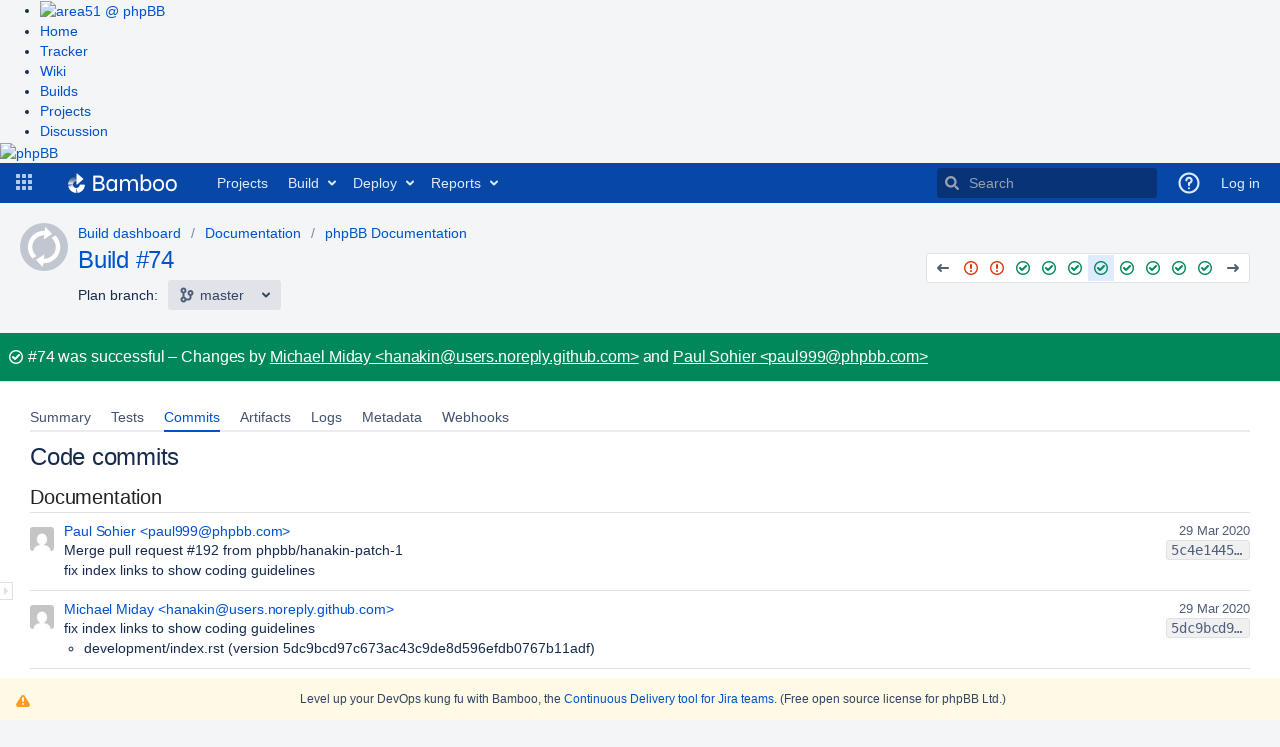

--- FILE ---
content_type: text/javascript
request_url: https://bamboo.phpbb.com/s/d41d8cd98f00b204e9800998ecf8427e-CDN/90224/1xwkylm/e86754b8217016a56c5b88b4d91f55e7/_/download/contextbatch/js/browser-metrics-plugin.contrib,-_super,-bamboo.result.quarantine,-aui,-bamboo.result,-atl.general/batch.js?plugins.jquery.migrate.load.disabled=false
body_size: 6992
content:
WRMCB=function(e){var c=console;if(c&&c.log&&c.error){c.log('Error running batched script.');c.error(e);}}
;
try {
/* module-key = 'com.atlassian.plugins.browser.metrics.browser-metrics-plugin:impl', location = 'browser-metrics-aa-beacon/impl.js' */
!function(e,r){"use strict";const t=e=>"number"==typeof e;const n=e=>"string"==typeof e,a=e=>""+Math.floor(e);const o=(e,r)=>{Object.keys(e).forEach((t=>{r(t,e[t])}))};function s(e){return Object.keys(e).length}class i{constructor(){this.children={},this.values=[]}add(e,r){0==e.length?this.values.push(r):(this.children.hasOwnProperty(e[0])||(this.children[e[0]]=new i),this.children[e[0]].add(e.substr(1),r))}toTrieObject(){let e={};return o(this.children,((r,t)=>{e[r]=t.toTrieObject()})),0===this.values.length?e:0===s(this.children)?this.values:[e,this.values]}condensed(){let e=new i;return e.values=this.values.concat(),o(this.children,((r,t)=>{let n=t.condensed();0===n.values.length&&1===s(n.children)?o(n.children,((t,n)=>{e.children[r+t]=n})):e.children[r]=n})),e}}const d={other:0,img:1,link:2,script:3,css:4,xmlhttprequest:5};function u(e){return(e=Math.floor(e||0))>0?e.toString(36):""}let l="unloadEventStart,unloadEventEnd,redirectStart,redirectEnd,fetchStart,domainLookupStart,domainLookupEnd,connectStart,connectEnd,secureConnectionStart,requestStart,responseStart,responseEnd,domLoading,domInteractive,domContentLoadedEventStart,domContentLoadedEventEnd,domComplete,loadEventStart,loadEventEnd".split(",");r.addReportMarshaller((e=>{var r={};return Object.keys(e).forEach((a=>{var o=e[a];(t(o)||(e=>"boolean"==typeof e)(o)||n(o)||null===o)&&(r[a]=o)})),r})),r.addReportMarshaller((e=>({elementTimings:JSON.stringify(e.elementTimings)}))),r.addReportMarshaller((e=>{if(function(e){return t(e.apdex)}(e))return{apdex:""+e.apdex}})),r.addReportMarshaller((e=>{if(function(e){return t(e.firstPaint)}(e))return{firstPaint:a(e.firstPaint)}})),r.addReportMarshaller((e=>{if(function(e){return"boolean"==typeof e.isInitial}(e))return{isInitial:""+e.isInitial}})),r.addReportMarshaller((e=>{if(function(e){return n(e.journeyId)}(e))return{journeyId:e.journeyId}})),r.addReportMarshaller((e=>{if(function(e){return n(e.key)}(e))return{key:e.key}})),r.addReportMarshaller((e=>{if(function(e){return t(e.navigationType)}(e))return{navigationType:""+e.navigationType}})),r.addReportMarshaller((e=>{if(function(e){return t(e.readyForUser)}(e))return{readyForUser:a(e.readyForUser)}})),r.addReportMarshaller((e=>{if(function(e){return t(e.redirectCount)}(e))return{redirectCount:""+e.redirectCount}})),r.addReportMarshaller((e=>{if(function(e){return t(e.resourceLoadedEnd)}(e))return{resourceLoadedEnd:a(e.resourceLoadedEnd)}})),r.addReportMarshaller((e=>{if(function(e){return Array.isArray(e.resourceTiming)}(e)){let t=new i;return e.resourceTiming.forEach((e=>{let n=r.cleanUrl(e.name);t.add(n||"☠",function(e){return[d[e.initiatorType]||-1,u(e.startTime),u(e.responseEnd),u(e.responseStart),u(e.requestStart),u(e.connectEnd),u(e.secureConnectionStart),u(e.connectStart),u(e.domainLookupEnd),u(e.domainLookupStart),u(e.redirectEnd),u(e.redirectStart)].join(",").replace(/,+$/,"")}(e))})),{resourceTiming:JSON.stringify(t.condensed().toTrieObject())}}})),r.addReportMarshaller((e=>{if(function(e){return t(e.threshold)}(e))return{threshold:a(e.threshold)}})),r.addReportMarshaller((e=>{let r={};return l.forEach((n=>{t(e[n])&&(r[n]=a(e[n]))})),r})),r.addReportMarshaller((e=>{if(function(e){return n(e.userAgent)}(e))return{userAgent:e.userAgent}})),r.addReportMarshaller((e=>{if(function(e){return"object"==typeof e.marks}(e)){let r={},t={marks:{},measures:{}};return e.marks.forEach((e=>{t.marks[e.name]=t.marks[e.name]||[],t.marks[e.name].push(Math.floor(e.time))})),o(t.marks,((e,t)=>{r["mark."+e]=JSON.stringify(t)})),e.measures.forEach((e=>{t.measures[e.name]=t.measures[e.name]||[],t.measures[e.name].push([Math.floor(e.startTime),Math.floor(e.duration)])})),o(t.measures,((e,t)=>{r["measure."+e]=JSON.stringify(t)})),r.userTimingRaw=JSON.stringify({marks:t.marks,measures:t.measures}),r}}));e.subscribe((e=>{r.beacon(e.report)}))}(window["browser-metrics"],window["browser-metrics-aa-beacon"]);

}catch(e){WRMCB(e)};
;
try {
/* module-key = 'com.atlassian.plugins.browser.metrics.browser-metrics-plugin:impl', location = 'impl.js' */
!function(e,t){"use strict";let n=window;var r;try{r=n.require("jquery")}catch(e){r=n.jQuery}var i=r;const o=/^(?:https?:)?\/\/[^\.]+\.cloudfront\.net\/p\/([^\/]+)\/main\.js$/,a=/^(?:https?:)?\/\/aes-artifacts--cdn\.[^\.]+\.atlassian\.io\/hashed\/([^\/]+)\/.+\.js$/;const s=function(){let e=i.Deferred();return i((function(){let t=[];Array.prototype.slice.call(n.document.getElementsByTagName("script")||[]).forEach((e=>{let n=e.getAttribute("src"),r=n&&(n.match(a)||n.match(o));if(r&&r.length>1){let n=r[1];t.push({name:n,async:e.async})}})),e.resolve(t)})),e.promise()}().then((e=>({experiments:e})));let c=function(){return s};const u=e=>{if(function(e){return Array.isArray(e.experiments)}(e))return{experiments:JSON.stringify(e.experiments.map((e=>[e.name,e.async?1:0])))}},d=["android","applewebkit","baiduspider","bingbot","build","chrome","compatible","edge","electron","explorer","firefox","gecko","googlebot","iemobile","intel","ipad","iphone","khtml","konqueror","like","linux","mac","macintosh","maxthon","microsoft","mini","mobi","mobile","mozilla","msie","mwendo","nt","opera","opr","os","phone","playstation","presto","rv","safari","samsung","thunderbird","trident","ubuntu","ucbrowser","unix","version","vivo","win","win64","windows","wow64","x","x11","x64","x86","x86_64","xbox"];function f(e){const t=e.toLowerCase().replace(/[;,()+]/g,"");return function(e){return!!e.match(/^[0-9.,_%\-]+$/)}(t)||-1!==d.indexOf(t)?e:""}function l(e){const t=/[\s\/:]/g,n=e.match(t);return null===n?f(e):e.split(t).map(f).reduce(((e,t)=>e+n.shift()+t))}const m=e=>{if(e.userAgent)return{userAgent:l(e.userAgent)}};let p=/^(true|false|\d+)$/gi,v=/([&?][^&=]+)(=?)([^&#]*)/g,y=e=>e.replace(v,((e,t,n,r)=>t+n+((e=>!!e.match(p))(r)?r:"☠"))),g=/(\/s\/).+(\/_\/)/;const h=/^https:\/\/[^.]+\.cloudfront.net\/[^/]+(\/wiki)?\/s\//g,b=e=>e.match(h)?e=(e=>e.replace(g,((e,t,n)=>t+"☠"+n)))(e=y(e)):"",E=/^https:\/\/d2kryfvs3op226\.cloudfront\.net\/[a-f0-9]+\.[a-z]+$/g,w=e=>e.match(E)?e:"",x=/^https:\/\/[^\/]+\.atl-paas.net\//g,T=e=>e.match(x)?e:""
/*! *****************************************************************************
    Copyright (c) Microsoft Corporation.

    Permission to use, copy, modify, and/or distribute this software for any
    purpose with or without fee is hereby granted.

    THE SOFTWARE IS PROVIDED "AS IS" AND THE AUTHOR DISCLAIMS ALL WARRANTIES WITH
    REGARD TO THIS SOFTWARE INCLUDING ALL IMPLIED WARRANTIES OF MERCHANTABILITY
    AND FITNESS. IN NO EVENT SHALL THE AUTHOR BE LIABLE FOR ANY SPECIAL, DIRECT,
    INDIRECT, OR CONSEQUENTIAL DAMAGES OR ANY DAMAGES WHATSOEVER RESULTING FROM
    LOSS OF USE, DATA OR PROFITS, WHETHER IN AN ACTION OF CONTRACT, NEGLIGENCE OR
    OTHER TORTIOUS ACTION, ARISING OUT OF OR IN CONNECTION WITH THE USE OR
    PERFORMANCE OF THIS SOFTWARE.
    ***************************************************************************** */;function S(e,t){var n={};for(var r in e)Object.prototype.hasOwnProperty.call(e,r)&&t.indexOf(r)<0&&(n[r]=e[r]);if(null!=e&&"function"==typeof Object.getOwnPropertySymbols){var i=0;for(r=Object.getOwnPropertySymbols(e);i<r.length;i++)t.indexOf(r[i])<0&&Object.prototype.propertyIsEnumerable.call(e,r[i])&&(n[r[i]]=e[r[i]])}return n}function P(e,t,n,r){return new(n||(n=Promise))((function(i,o){function a(e){try{c(r.next(e))}catch(e){o(e)}}function s(e){try{c(r.throw(e))}catch(e){o(e)}}function c(e){var t;e.done?i(e.value):(t=e.value,t instanceof n?t:new n((function(e){e(t)}))).then(a,s)}c((r=r.apply(e,t||[])).next())}))}var I=function(e,t){return{name:e,value:void 0===t?-1:t,delta:0,entries:[],id:"v2-".concat(Date.now(),"-").concat(Math.floor(8999999999999*Math.random())+1e12)}},k=function(e){addEventListener("pageshow",(function(t){t.persisted&&e(t)}),!0)},L=function(e,t,n){var r;return function(i){t.value>=0&&(i||n)&&(t.delta=t.value-(r||0),(t.delta||void 0===r)&&(r=t.value,e(t)))}},O=-1,M=function(){return"hidden"===document.visibilityState?0:1/0},B=function(){var e,t,n;e=function(e){var t=e.timeStamp;O=t},t=!0,n=function n(r){"pagehide"!==r.type&&"hidden"!==document.visibilityState||(e(r),t&&(removeEventListener("visibilitychange",n,!0),removeEventListener("pagehide",n,!0)))},addEventListener("visibilitychange",n,!0),addEventListener("pagehide",n,!0)},C=function(){return O<0&&(O=M(),B(),k((function(){setTimeout((function(){O=M(),B()}),0)}))),{get firstHiddenTime(){return O}}};const j=(e,t,n,r=(()=>!1))=>{let i=null;return o=>(i=i||new Promise((e=>{t((t=>{e(t)}))})),r(o)?Promise.reject():i.then((t=>({[e]:n(t)}))))};function A(e){var t;return null===(t=null===PerformanceObserver||void 0===PerformanceObserver?void 0:PerformanceObserver.supportedEntryTypes)||void 0===t?void 0:t.includes(e)}const F=j("fcp",(function(e,t){var n,r=C(),i=I("FCP"),o=function(e){"first-contentful-paint"===e.name&&(s&&s.disconnect(),e.startTime<r.firstHiddenTime&&(i.value=e.startTime,i.entries.push(e),n(!0)))},a=window.performance&&performance.getEntriesByName&&performance.getEntriesByName("first-contentful-paint")[0],s=a?null:function(e,t){try{if(PerformanceObserver.supportedEntryTypes.includes(e)){if("first-input"===e&&!("PerformanceEventTiming"in self))return;var n=new PerformanceObserver((function(e){return e.getEntries().map(t)}));return n.observe({type:e,buffered:!0}),n}}catch(e){}}("paint",o);(a||s)&&(n=L(e,i,t),a&&o(a),k((function(r){i=I("FCP"),n=L(e,i,t),requestAnimationFrame((function(){requestAnimationFrame((function(){i.value=performance.now()-r.timeStamp,n(!0)}))}))})))}),(e=>e.value),(e=>{const t=["hidden","mixed"].includes(e.observations.pageVisibility),n=!e.isInitial;return!A("paint")||t||n})),q=j("ttfb",(function(e){var t,n=I("TTFB");t=function(){try{var t=performance.getEntriesByType("navigation")[0]||function(){var e=performance.timing,t={entryType:"navigation",startTime:0};for(var n in e)"navigationStart"!==n&&"toJSON"!==n&&(t[n]=Math.max(e[n]-e.navigationStart,0));return t}();if(n.value=n.delta=t.responseStart,n.value<0||n.value>performance.now())return;n.entries=[t],e(n)}catch(e){}},"complete"===document.readyState?setTimeout(t,0):addEventListener("load",(function(){return setTimeout(t,0)}))}),(e=>e.value),(e=>!e.isInitial));function $(e){return{readyForUser:e.end-e.start}}function R(e,t){return new Promise((function(n){var r;function i(){var t=e();void 0!==t&&(clearInterval(r),n(t))}r=setInterval(i,t),i()}))}const V=()=>window;var U=window;const N=()=>V().performance;function D(){const e=N().getEntriesByType("paint");if(e.length){const t=e.find((e=>"first-paint"===e.name));return t?t.startTime:"not supported"}}var z="browser-metrics-journey";function _(){const e=V();return e.performance&&e.performance.navigation&&e.performance.timing&&void 0!==e.performance.timing.navigationStart}function H(e){return"function"==typeof e}function J(){}function Q(){const e=N();return e&&H(e.getEntriesByType)}var G=[];function K(){return N().getEntriesByType("resource").filter((function(e){return"img"!==e.initiatorType}))}function W(){return Q()?G.concat(K()):[]}!function(e){const t=N();var n=t.onresourcetimingbufferfull||J;H(t.addEventListener)?t.addEventListener("resourcetimingbufferfull",e):t.onresourcetimingbufferfull=function(){e(),n()}}((function(){const e=N();H(e.clearResourceTimings)&&(G=K(),e.clearResourceTimings())}));var X,Y="unloadEventStart,unloadEventEnd,redirectStart,redirectEnd,fetchStart,domainLookupStart,domainLookupEnd,connectStart,connectEnd,secureConnectionStart,requestStart,responseStart,responseEnd,domLoading,domInteractive,domContentLoadedEventStart,domContentLoadedEventEnd,domComplete,loadEventStart,loadEventEnd".split(",");function Z(){const e=N().timing;var t=e.loadEventEnd>0,n={};if(t)return Y.forEach((function(t){var r=e[t];r>0&&(n[t]=r-e.navigationStart)})),n}function ee(){return _()?(void 0===X&&(X=R(Z,250)),X):Promise.reject("The navigation timing API is required to produce a report for this transition.")}function te(){var e=U.document.querySelectorAll("script[src][async]");return Array.prototype.map.call(e,(function(e){return function(e){var t=U.document.createElement("a");return t.href=e,t.href}(e.src)}))}function ne(){var e=te();return ee().then((function(t){return W().filter((function(e){return"link"===e.initiatorType||"script"===e.initiatorType})).filter((function(e){return e.responseEnd<t.domContentLoadedEventStart})).filter((function(t){return"script"!==t.initiatorType||-1===e.indexOf(t.name)}))}))}var re="duration,initiatorType,name".split(","),ie="startTime,connectEnd,connectStart,domainLookupEnd,domainLookupStart,fetchStart,redirectEnd,redirectStart,requestStart,responseEnd,responseStart,secureConnectionStart".split(",");function oe(e,t,n){void 0!==n&&(e[t]=n)}const ae=[F,q,function({observations:e}){return void 0===e.pageVisibility?{}:{pageVisibility:e.pageVisibility}},function({entityId:e}){return e?{entityId:e}:{}},function(e){return{key:e.key}},function(e){return{isInitial:e.isInitial}},function(e){return{threshold:e.threshold}},function(e){const t={},n=function(e,t){try{if(A(e)){const n=new PerformanceObserver((e=>e.getEntries().map(t)));return n.observe({type:e,buffered:!0}),n}}catch(e){console.debug("[BM]","observePerformance",e)}}("element",(({startTime:n,identifier:r})=>{let i=n>=e.start&&n<=e.extendedEnd?n:void 0;t.hasOwnProperty(r)?t[r]<i&&(t[r]=i):i&&(t[r]=i)}));return new Promise((e=>{setTimeout((()=>{e({elementTimings:t}),null==n||n.disconnect()}),250)}))},function(){const{deviceMemory:e,hardwareConcurrency:t}=window.navigator,n={};return oe(n,"userDeviceMemory",e),oe(n,"userDeviceProcessors",t),n},function(e){var t=$(e),n=e.threshold,r=4*e.threshold;return{apdex:t.readyForUser<=n?1:t.readyForUser<=r?.5:0}},function(e){if(N())return e.isInitial?(V().top===V().self&&"PerformancePaintTiming"in V()?R(D,250):Promise.reject("The browser does not have PerformancePaintTiming metric")).then((function(e){return{firstPaint:e}}),(function(){return{}})):{}},function(){const e=V();return void 0===e.sessionStorage?Promise.reject("sessionStorage is required to produce a report for this transition."):(null===e.sessionStorage.getItem(z)&&e.sessionStorage.setItem(z,"xxxxxxxx-xxxx-4xxx-yxxx-xxxxxxxxxxxx".replace(/[xy]/g,(function(e){var t=16*V().Math.random()|0;return("x"===e?t:3&t|8).toString(16)}))),Promise.resolve({journeyId:e.sessionStorage.getItem(z)}))},function(e){var t={};const n=V();return e.isInitial&&_()&&(t.navigationType=n.performance.navigation.type),t},$,function(e){var t={};const n=V();if(e.isInitial){if(!_())return Promise.reject("The navigation timing API is required to produce a report for this transition.");void 0!==n.performance.navigation.redirectCount&&(t.redirectCount=n.performance.navigation.redirectCount)}return Promise.resolve(t)},function(e){return e.isInitial?ne().then((function(e){return 0===e.length?{resourceLoadedEnd:null}:{resourceLoadedEnd:e.map((function(e){return e.responseEnd})).reduce((function(e,t){return Math.max(e,t)}))}})):{}},function(e){return e.isInitial?ne().then((function(e){if(0===e.length)return{resourceLoadedStart:null};var t=e.map((function(e){return e.startTime}));return{resourceLoadedStart:Math.min.apply(Math,t)}})):{}},function(e){return Q()?{resourceTiming:W().filter((function(t){var n=t.responseEnd;return n>=e.start&&n<=e.extendedEnd&&t.startTime>=e.start})).map((function(t){var n={};return re.forEach((function(e){n[e]=t[e]})),ie.forEach((function(r){n[r]=t[r]>0?t[r]-e.start:0})),n}))}:{}},function(e){return e.isInitial?ee():{}},function(){return{userAgent:V().navigator.userAgent}},function(e){const t=N();if(!t||!H(t.getEntriesByType))return{};var n=t.getEntriesByType("mark").filter((function(t){return t.startTime>=e.start&&t.startTime<=e.extendedEnd})),r=t.getEntriesByType("measure").filter((function(t){return t.startTime>=e.start&&t.startTime+t.duration<=e.extendedEnd}));return{marks:n.map((function(t){return{name:t.name,time:t.startTime-e.start}})),measures:r.map((function(t){return{name:t.name,startTime:t.startTime-e.start,duration:t.duration}}))}}];var se=Object.prototype.hasOwnProperty;function ce(){for(var e,t,n={},r=0,i=arguments.length;r<i;r++)for(t in e=arguments[r])se.call(e,t)&&(n[t]=e[t]);return n}function ue(e){return(t=e,Promise.all([t]).then((function(e){return e[0]}))).then(null,(function(){return{}}));var t}function de(e){var t=e.reporters,n=ae.concat().concat(t).map((function(t){var n;try{n=t(e)}catch(e){!function(e){const t=V();(t.console.error||t.console.log).call(t.console,e.stack||e)}(e),n={}}return ue(n)}));return Promise.all(n).then((function(e){return ce.apply(void 0,e)}))}const fe=()=>window.document,le=()=>{let e=fe().visibilityState;const t=(n=()=>{e="mixed"},document.addEventListener("visibilitychange",n),window.addEventListener("pagehide",n),()=>{document.removeEventListener("visibilitychange",n),window.removeEventListener("pagehide",n)});var n;return()=>(t(),e)};function me(e){return new Promise((t=>setTimeout((()=>t(null)),e)))}function pe(e,t,n){let r;const i=new Promise((n=>{const i=new Set;let o=0;r=new PerformanceObserver((function(r,a){r.getEntries().map((e=>({name:e.name,startTime:e.startTime}))).filter((n=>e.includes(n.name)&&n.startTime>=t.start)).forEach((e=>{o=Math.max(o,e.startTime),i.add(e.name)})),i.size===e.length&&n(o)})),r.observe({type:"mark",buffered:!0})}));return Promise.race([i,n]).then((()=>{r.disconnect()})),i}const ve=()=>{const e={};return{startTransition:(t,n)=>{if(void 0!==e[t])return console.log("[BM]",`Transition key: "${t}" is already in use.`),!1;console.debug("[BM]",t,"Collector.startTransition",n);const{isInitial:r=!1,threshold:i,reporters:o,timestamp:a,entityId:s,waitForMarks:c,timeout:u}=n,d={pageVisibility:le()};return e[t]={isInitial:r,start:a,key:t,threshold:i,reporters:o,entityId:s,observers:d,waitForMarks:c,timeout:u},!0},endTransition:(t,n)=>P(void 0,void 0,void 0,(function*(){var r;const i=e[t];if(void 0===i)throw new Error(`Transition with key: ${t} does not exist in the registry`);console.debug("[BM]",t,"Collector.endTransition",n),delete e[t];const{observers:o,waitForMarks:a,timeout:s}=i,c=S(i,["observers","waitForMarks","timeout"]),u=s-(n.timestamp-i.start);!function(e,t){e.entityId&&t.entityId&&console.debug("[BM]",`entityId "${e.entityId}" provided in start() was overridden by "${t.entityId}" provided in end()`)}(i,n);const d=Object.assign(Object.assign({},c),{observations:{pageVisibility:o.pageVisibility()},end:n.timestamp,extendedEnd:n.timestamp,entityId:null!==(r=n.entityId)&&void 0!==r?r:c.entityId});if(!a||a.length<=0||u<=0)return d;if(void 0===window.PerformanceObserverEntryList||void 0===window.PerformanceObserverEntryList.prototype.getEntries){const e=u/2;return me(e).then((()=>(d.extendedEnd=d.end+e,d)))}const f=me(u);return Promise.race([f,pe(a,i,f)]).then((e=>(d.extendedEnd=null!=e?e:d.end+u,d)))}))}};function ye(){const e=[],t=[],n=ve();function r(e){return t.push(e),console.debug("[BM]",e.key,"Report stored"),e}function i(t){return e.forEach((function(e){e({report:t})})),console.debug("[BM]",t.key,"Subscribers notified"),t}function o(e){!function(e){ae.push(e)}(e)}function a(n){!function(e){t.forEach((function(t){e({report:t})}))}(n),e.push(n)}return function(e){e.start?function(e){var{key:t}=e,r=S(e,["key"]);n.startTransition(t,r)}(e.start):e.end?function(e){var{key:t}=e,o=S(e,["key"]);n.endTransition(t,o).then(de).then(r).then(i).catch((e=>{console.log("[BM]",e.message)}))}(e.end):e.addReporter?o(e.addReporter):e.subscribe&&a(e.subscribe)}}var ge=U["browser-metrics"];function he(){if(N()){console.log("[BM]","Collector installed");const e=ye();ge.delegateTo(e)}}n.define&&n.define("internal/browser-metrics-plugin/collector",(()=>({install:he}))),n["browser-metrics-plugin"].install((function(n){e.addReporter(c),t.addReportMarshaller(u),t.addReportMarshaller(m),t.addUrlCleaner(b),t.addUrlCleaner(w),t.addUrlCleaner(T),n()}))}(window["browser-metrics"],window["browser-metrics-aa-beacon"]);

}catch(e){WRMCB(e)};